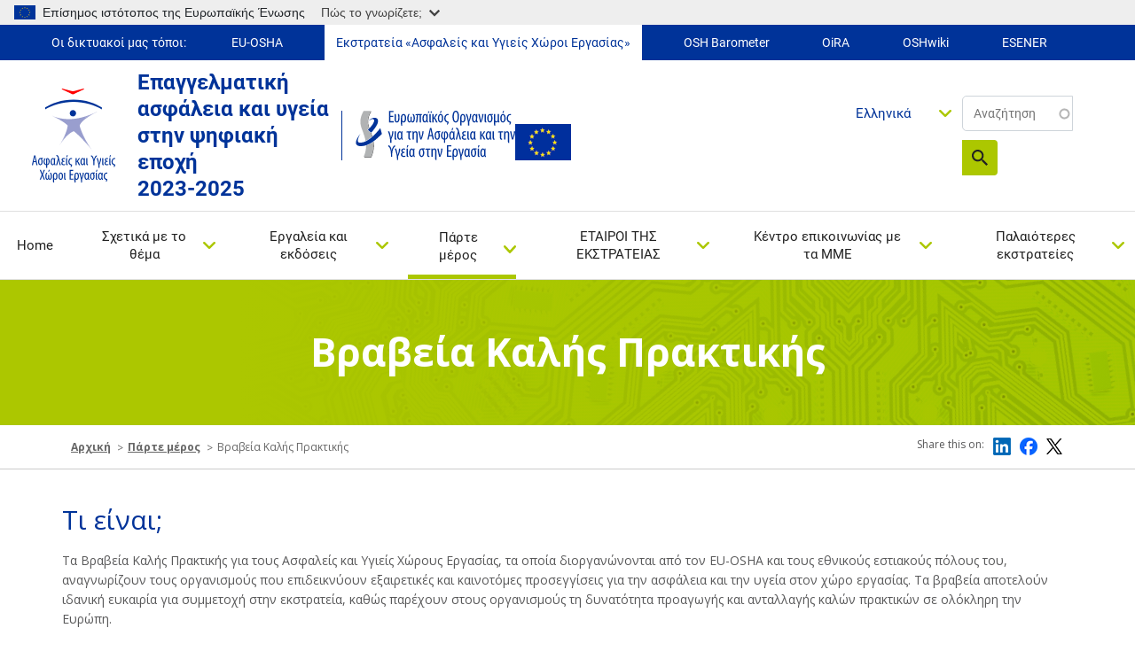

--- FILE ---
content_type: text/html; charset=UTF-8
request_url: https://healthy-workplaces.osha.europa.eu/el/get-involved/good-practice-awards
body_size: 19466
content:
<!DOCTYPE html>
<html lang="el" dir="ltr" prefix="content: http://purl.org/rss/1.0/modules/content/  dc: http://purl.org/dc/terms/  foaf: http://xmlns.com/foaf/0.1/  og: http://ogp.me/ns#  rdfs: http://www.w3.org/2000/01/rdf-schema#  schema: http://schema.org/  sioc: http://rdfs.org/sioc/ns#  sioct: http://rdfs.org/sioc/types#  skos: http://www.w3.org/2004/02/skos/core#  xsd: http://www.w3.org/2001/XMLSchema# ">
  <head>
    <meta name="viewport" content="initial-scale=1, width=device-width">
    <meta charset="utf-8" />
<link rel="canonical" href="https://healthy-workplaces.osha.europa.eu/el/get-involved/good-practice-awards" />
<meta name="MobileOptimized" content="width" />
<meta name="HandheldFriendly" content="true" />
<meta name="viewport" content="width=device-width, initial-scale=1, shrink-to-fit=no" />
<meta http-equiv="x-ua-compatible" content="ie=edge" />
<link rel="alternate" hreflang="en" href="https://healthy-workplaces.osha.europa.eu/en/get-involved/good-practice-awards" />
<link rel="alternate" hreflang="bg" href="https://healthy-workplaces.osha.europa.eu/bg/get-involved/good-practice-awards" />
<link rel="alternate" hreflang="cs" href="https://healthy-workplaces.osha.europa.eu/cs/get-involved/good-practice-awards" />
<link rel="alternate" hreflang="da" href="https://healthy-workplaces.osha.europa.eu/da/get-involved/good-practice-awards" />
<link rel="alternate" hreflang="de" href="https://healthy-workplaces.osha.europa.eu/de/get-involved/good-practice-awards" />
<link rel="alternate" hreflang="et" href="https://healthy-workplaces.osha.europa.eu/et/get-involved/good-practice-awards" />
<link rel="alternate" hreflang="el" href="https://healthy-workplaces.osha.europa.eu/el/get-involved/good-practice-awards" />
<link rel="alternate" hreflang="es" href="https://healthy-workplaces.osha.europa.eu/es/get-involved/good-practice-awards" />
<link rel="alternate" hreflang="fr" href="https://healthy-workplaces.osha.europa.eu/fr/get-involved/good-practice-awards" />
<link rel="alternate" hreflang="hr" href="https://healthy-workplaces.osha.europa.eu/hr/get-involved/good-practice-awards" />
<link rel="alternate" hreflang="is" href="https://healthy-workplaces.osha.europa.eu/is/get-involved/good-practice-awards" />
<link rel="alternate" hreflang="it" href="https://healthy-workplaces.osha.europa.eu/it/get-involved/good-practice-awards" />
<link rel="alternate" hreflang="lv" href="https://healthy-workplaces.osha.europa.eu/lv/get-involved/good-practice-awards" />
<link rel="alternate" hreflang="lt" href="https://healthy-workplaces.osha.europa.eu/lt/get-involved/good-practice-awards" />
<link rel="alternate" hreflang="hu" href="https://healthy-workplaces.osha.europa.eu/hu/get-involved/good-practice-awards" />
<link rel="alternate" hreflang="mt" href="https://healthy-workplaces.osha.europa.eu/mt/get-involved/good-practice-awards" />
<link rel="alternate" hreflang="nl" href="https://healthy-workplaces.osha.europa.eu/nl/get-involved/good-practice-awards" />
<link rel="alternate" hreflang="no" href="https://healthy-workplaces.osha.europa.eu/no/get-involved/good-practice-awards" />
<link rel="alternate" hreflang="pl" href="https://healthy-workplaces.osha.europa.eu/pl/get-involved/good-practice-awards" />
<link rel="alternate" hreflang="pt-pt" href="https://healthy-workplaces.osha.europa.eu/pt/get-involved/good-practice-awards" />
<link rel="alternate" hreflang="ro" href="https://healthy-workplaces.osha.europa.eu/ro/get-involved/good-practice-awards" />
<link rel="alternate" hreflang="sk" href="https://healthy-workplaces.osha.europa.eu/sk/get-involved/good-practice-awards" />
<link rel="alternate" hreflang="sl" href="https://healthy-workplaces.osha.europa.eu/sl/get-involved/good-practice-awards" />
<link rel="alternate" hreflang="fi" href="https://healthy-workplaces.osha.europa.eu/fi/get-involved/good-practice-awards" />
<link rel="alternate" hreflang="sv" href="https://healthy-workplaces.osha.europa.eu/sv/get-involved/good-practice-awards" />
<link rel="alternate" hreflang="tr" href="https://healthy-workplaces.osha.europa.eu/tr/get-involved/good-practice-awards" />
<link rel="alternate" hreflang="ga" href="https://healthy-workplaces.osha.europa.eu/ga/get-involved/good-practice-awards" />
<link rel="alternate" hreflang="sq" href="https://healthy-workplaces.osha.europa.eu/sq/get-involved/good-practice-awards" />
<link rel="alternate" hreflang="bs" href="https://healthy-workplaces.osha.europa.eu/bs/get-involved/good-practice-awards" />
<link rel="alternate" hreflang="mk" href="https://healthy-workplaces.osha.europa.eu/mk/get-involved/good-practice-awards" />
<link rel="alternate" hreflang="sr" href="https://healthy-workplaces.osha.europa.eu/sr/get-involved/good-practice-awards" />
<link rel="alternate" hreflang="cnr" href="https://healthy-workplaces.osha.europa.eu/cnr/get-involved/good-practice-awards" />
<link rel="alternate" hreflang="sq-XK" href="https://healthy-workplaces.osha.europa.eu/sq-XK/get-involved/good-practice-awards" />
<link rel="icon" href="/sites/hwc/themes/custom/hwc_theme/favicon.ico" type="image/vnd.microsoft.icon" />

    <title>Βραβεία Καλής Πρακτικής | Healthy Workplaces - Safe and healthy work in the digital age 2023-2025</title>
    <link rel="stylesheet" media="all" href="/sites/hwc/files/css/css_edIJv9Y_RLMiRdI3WRy-o0EPSWdAYksXP-jC-NjWaVQ.css?delta=0&amp;language=el&amp;theme=hwc_theme&amp;include=[base64]" />
<link rel="stylesheet" media="all" href="/sites/hwc/files/css/css_NgCECYIX8Acrwvcznt2NwMR3BoWRWsLoDJIRUWjI6tg.css?delta=1&amp;language=el&amp;theme=hwc_theme&amp;include=[base64]" />
<link rel="stylesheet" media="print" href="/sites/hwc/files/css/css_hBGhaqX-du3P09UhX8ynV_WZyd-5KfM-83FgzO4Logc.css?delta=2&amp;language=el&amp;theme=hwc_theme&amp;include=[base64]" />
<link rel="stylesheet" media="all" href="https://fonts.googleapis.com/css2?family=Open+Sans:ital,wght@0,300;0,400;0,500;0,600;0,700;0,800;1,300;1,400;1,500;1,600;1,700;1,800&amp;display=swap" />

    
  </head>
  <body class="layout-no-sidebars page-node-7356 path-node node--type-gpa">
    <a href="#main-content" accesskey="S" class="visually-hidden focusable skip-link">
      Skip to main content
    </a>
    <script type="application/json">{"utility":"globan","theme":"light","logo":true,"link":true,"mode":true}</script>

      <div class="dialog-off-canvas-main-canvas" data-off-canvas-main-canvas>
    <div id="page-wrapper">
  <div id="page">
    <header id="header" class="header" role="banner" aria-label="Site header">
          <div class="our-websites-menu">
        <div class="container">
                  <ul class="clearfix nav" data-component-id="bootstrap_barrio:menu">
                    <li class="nav-item">
                <span class="nav-link nav-link-">Οι δικτυακοί μας τόποι:</span>
              </li>
                <li class="nav-item">
                <a href="https://osha.europa.eu/el" class="our-websites nav-link nav-link-https--oshaeuropaeu" target="_blank">EU-OSHA</a>
              </li>
                <li class="nav-item">
                <a href="https://healthy-workplaces.osha.europa.eu/el" class="our-websites active-item nav-link nav-link-https--healthy-workplacesoshaeuropaeu" target="_self">Εκστρατεία «Ασφαλείς και Υγιείς Χώροι Εργασίας»</a>
              </li>
                <li class="nav-item">
                <a href="https://visualisation.osha.europa.eu/osh-barometer" class="our-websites nav-link nav-link-https--visualisationoshaeuropaeu-osh-barometer" target="_blank"> OSH Barometer</a>
              </li>
                <li class="nav-item">
                <a href="https://oira.osha.europa.eu/el" class="our-websites nav-link nav-link-https--oiraoshaeuropaeu" target="_blank">OiRA</a>
              </li>
                <li class="nav-item">
                <a href="https://oshwiki.osha.europa.eu/el" class="our-websites nav-link nav-link-https--oshwikioshaeuropaeu" target="_blank">OSHwiki</a>
              </li>
                <li class="nav-item">
                <a href="https://visualisation.osha.europa.eu/esener/el" class="our-websites nav-link nav-link-https--visualisationoshaeuropaeu-esener" target="_blank">ESENER</a>
              </li>
        </ul>
  


</div>
      </div>
      <section class=" campaigns-header">
        <div class="top-header-container">
          <div class="top-header-content row">
                        <div class="header-logo toolbar-yes ">
                <section class="row region region-top-header-logos">
    <div id="block-hwc-theme-healthyworkplacesimagesvg" class="block-content-block_svg_image block block-block-content block-block-content93771043-2a78-4361-8d6f-c25af8fdfcdd">
  
    
      <div class="content">
      
      <div class="field field--name-field-svg-image field--type-entity-reference field--label-hidden field__items">
              <div class="field__item"><div>
  
  
  <div class="field field--name-field-media-image-1 field--type-image field--label-visually_hidden">
    <div class="field__label visually-hidden">Image</div>
              <div class="field__item">  

  <img loading="lazy" width="64" height="64" src="/sites/hwc/files/2025-02/EL_OSHA_CoBrand_Logo_Healthy%20Workplaces_RGB.svg" alt="Healthy Workplaces logo" typeof="foaf:Image"/>

</div>
          </div>

</div>
</div>
          </div>
  
    </div>
  </div>
<div id="block-healthyworkplacesheadertext" class="block-content-basic block block-block-content block-block-contentd598a54f-9723-4038-8bea-4f7fe14fc0c3">
  
    
      <div class="content">
      
            <div class="clearfix text-formatted field field--name-body field--type-text-with-summary field--label-hidden field__item"><p>Επαγγελματική ασφάλεια και υγεία στην ψηφιακή εποχή&nbsp;<br>2023-2025</p>
</div>
      
    </div>
  </div>
<div id="block-hwc-theme-oshasvgandeuimage" class="block-content-block_svg_image block block-block-content block-block-content1727336d-b748-4d06-8a54-fcff490d1cbc">
  
    
      <div class="content">
      
      <div class="field field--name-field-svg-image field--type-entity-reference field--label-hidden field__items">
              <div class="field__item"><div>
  
  
  <div class="field field--name-field-media-image-1 field--type-image field--label-visually_hidden">
    <div class="field__label visually-hidden">Image</div>
              <div class="field__item">  

  <img loading="lazy" width="64" height="64" src="/sites/hwc/files/2025-02/EL_OSHA_Logo_Small%20Scale_RGB.svg" alt="OSHA logo" typeof="foaf:Image"/>

</div>
          </div>

</div>
</div>
              <div class="field__item"><div>
  
  
  <div class="field field--name-field-media-image field--type-image field--label-visually_hidden">
    <div class="field__label visually-hidden">Image</div>
              <div class="field__item">  

  <img loading="lazy" src="/sites/hwc/files/styles/large/public/uploads/europeLogo_0%20%281%29.png?itok=MKJh9YRK" width="63" height="41" alt="EU flag" typeof="foaf:Image" class="image-style-large"/>


</div>
          </div>

</div>
</div>
          </div>
  
    </div>
  </div>

  </section>

            </div>
            <div class="header-tools xs-menu">
              <div class="search-block">
                <div class="search-block-form contextual-region block block-search block-search-form-block"><form class="views-exposed-form form-inline" accept-charset="UTF-8" action="/el/search&quot;" data-drupal-form-fields="edit-search-api-fulltext,edit-sort-by,edit-sort-order" data-drupal-selector="views-exposed-form-search-api-search-api-block" id="views-exposed-form-search-api-search-api-block" method="get" novalidate="novalidate"><div><fieldset><p><label class="sr-only" for="edit-keys">Αναζήτηση</label> <input class="form-search" data-drupal-selector="edit-keys" data-msg-maxlength="Fulltext search field has a maximum length of 128." id="edit-search-api-fulltext" maxlength="128" name="search_api_fulltext" placeholder="Αναζήτηση" size="15" type="text" value=""></p><div data-drupal-selector="edit-actions" id="edit-actions--2"><button class="btn-primary" data-drupal-selector="edit-submit" id="edit-submit--2" type="submit" value="Search">Αναζήτηση</button></div></fieldset></div></form></div>

                
                                                              </div>
              <div class="header-language-search">
                
                <div id="block-languagedropdownswitchercontent" class="block block-lang-dropdown block-language-dropdown-blocklanguage-content">
  
    
      <div class="content">
      
<form class="lang-dropdown-form lang_dropdown_form clearfix language_content" id="lang_dropdown_form_lang-dropdown-form" data-drupal-selector="lang-dropdown-form-2" action="/el/get-involved/good-practice-awards" method="post" accept-charset="UTF-8">
  




        
  <div class="js-form-item js-form-type-select form-type-select js-form-item-lang-dropdown-select form-item-lang-dropdown-select form-no-label mb-3">
          <label for="edit-lang-dropdown-select" class="visually-hidden">Select your language</label>
                    
<select style="width:165px" class="lang-dropdown-select-element form-select" data-lang-dropdown-id="lang-dropdown-form" data-drupal-selector="edit-lang-dropdown-select" id="edit-lang-dropdown-select" name="lang_dropdown_select"><option value="en">English</option><option value="bg">Български</option><option value="cs">Čeština</option><option value="da">Dansk</option><option value="de">Deutsch</option><option value="et">Eesti</option><option value="el" selected="selected">Ελληνικά</option><option value="es">Español</option><option value="fr">Français</option><option value="hr">Hrvatski</option><option value="is">Íslenska</option><option value="it">Italiano</option><option value="lv">Latviešu</option><option value="lt">Lietuvių</option><option value="hu">Magyar</option><option value="mt">Malti</option><option value="nl">Nederlands</option><option value="no">Norsk</option><option value="pl">Polski</option><option value="pt-pt">Português</option><option value="ro">Română</option><option value="sk">Slovenčina</option><option value="sl">Slovenščina</option><option value="fi">Suomi</option><option value="sv">Svenska</option></select>
                      </div>
<input data-drupal-selector="edit-en" type="hidden" name="en" value="/en/get-involved/good-practice-awards" class="form-control" />
<input data-drupal-selector="edit-bg" type="hidden" name="bg" value="/bg/get-involved/good-practice-awards" class="form-control" />
<input data-drupal-selector="edit-cs" type="hidden" name="cs" value="/cs/get-involved/good-practice-awards" class="form-control" />
<input data-drupal-selector="edit-da" type="hidden" name="da" value="/da/get-involved/good-practice-awards" class="form-control" />
<input data-drupal-selector="edit-de" type="hidden" name="de" value="/de/get-involved/good-practice-awards" class="form-control" />
<input data-drupal-selector="edit-et" type="hidden" name="et" value="/et/get-involved/good-practice-awards" class="form-control" />
<input data-drupal-selector="edit-el" type="hidden" name="el" value="/el/get-involved/good-practice-awards" class="form-control" />
<input data-drupal-selector="edit-es" type="hidden" name="es" value="/es/get-involved/good-practice-awards" class="form-control" />
<input data-drupal-selector="edit-fr" type="hidden" name="fr" value="/fr/get-involved/good-practice-awards" class="form-control" />
<input data-drupal-selector="edit-hr" type="hidden" name="hr" value="/hr/get-involved/good-practice-awards" class="form-control" />
<input data-drupal-selector="edit-is" type="hidden" name="is" value="/is/get-involved/good-practice-awards" class="form-control" />
<input data-drupal-selector="edit-it" type="hidden" name="it" value="/it/get-involved/good-practice-awards" class="form-control" />
<input data-drupal-selector="edit-lv" type="hidden" name="lv" value="/lv/get-involved/good-practice-awards" class="form-control" />
<input data-drupal-selector="edit-lt" type="hidden" name="lt" value="/lt/get-involved/good-practice-awards" class="form-control" />
<input data-drupal-selector="edit-hu" type="hidden" name="hu" value="/hu/get-involved/good-practice-awards" class="form-control" />
<input data-drupal-selector="edit-mt" type="hidden" name="mt" value="/mt/get-involved/good-practice-awards" class="form-control" />
<input data-drupal-selector="edit-nl" type="hidden" name="nl" value="/nl/get-involved/good-practice-awards" class="form-control" />
<input data-drupal-selector="edit-no" type="hidden" name="no" value="/no/get-involved/good-practice-awards" class="form-control" />
<input data-drupal-selector="edit-pl" type="hidden" name="pl" value="/pl/get-involved/good-practice-awards" class="form-control" />
<input data-drupal-selector="edit-pt-pt" type="hidden" name="pt-pt" value="/pt/get-involved/good-practice-awards" class="form-control" />
<input data-drupal-selector="edit-ro" type="hidden" name="ro" value="/ro/get-involved/good-practice-awards" class="form-control" />
<input data-drupal-selector="edit-sk" type="hidden" name="sk" value="/sk/get-involved/good-practice-awards" class="form-control" />
<input data-drupal-selector="edit-sl" type="hidden" name="sl" value="/sl/get-involved/good-practice-awards" class="form-control" />
<input data-drupal-selector="edit-fi" type="hidden" name="fi" value="/fi/get-involved/good-practice-awards" class="form-control" />
<input data-drupal-selector="edit-sv" type="hidden" name="sv" value="/sv/get-involved/good-practice-awards" class="form-control" />
<noscript><div><button data-drupal-selector="edit-submit" type="submit" id="edit-submit" name="op" value="Go" class="button js-form-submit form-submit btn btn-primary">Go</button>
</div></noscript><input autocomplete="off" data-drupal-selector="form-cvb-hblsgfsn5oqou5yc4qmsah4y1bgdutj6txdaiwk" type="hidden" name="form_build_id" value="form-cvb_HBlSGFsn5OQOu5Yc4QmSAh4y1bGduTJ6TXDAiWk" class="form-control" />
<input data-drupal-selector="edit-lang-dropdown-form" type="hidden" name="form_id" value="lang_dropdown_form" class="form-control" />

</form>

    </div>
  </div>

              </div>
            </div>
          </div>
                      <nav class="navbar navbar-expand-lg" id="navbar-main">
                              <button class="navbar-toggler navbar-toggler-right" type="button" data-toggle="collapse" data-target="#CollapsingNavbar" aria-controls="CollapsingNavbar" aria-expanded="false" aria-label="Toggle navigation">
                  <span class="sr-only">Toggle navigation</span>
                  <span class="icon-bar"></span>
                  <span class="icon-bar"></span>
                  <span class="icon-bar"></span>
                </button>
                <div class="header-tools-mobile">
                  <div id="block-languagedropdownswitchercontent" class="block block-lang-dropdown block-language-dropdown-blocklanguage-content">
  
    
      <div class="content">
      
<form class="lang-dropdown-form lang_dropdown_form clearfix language_content" id="lang_dropdown_form_lang-dropdown-form" data-drupal-selector="lang-dropdown-form-2" action="/el/get-involved/good-practice-awards" method="post" accept-charset="UTF-8">
  




        
  <div class="js-form-item js-form-type-select form-type-select js-form-item-lang-dropdown-select form-item-lang-dropdown-select form-no-label mb-3">
          <label for="edit-lang-dropdown-select" class="visually-hidden">Select your language</label>
                    
<select style="width:165px" class="lang-dropdown-select-element form-select" data-lang-dropdown-id="lang-dropdown-form" data-drupal-selector="edit-lang-dropdown-select" id="edit-lang-dropdown-select" name="lang_dropdown_select"><option value="en">English</option><option value="bg">Български</option><option value="cs">Čeština</option><option value="da">Dansk</option><option value="de">Deutsch</option><option value="et">Eesti</option><option value="el" selected="selected">Ελληνικά</option><option value="es">Español</option><option value="fr">Français</option><option value="hr">Hrvatski</option><option value="is">Íslenska</option><option value="it">Italiano</option><option value="lv">Latviešu</option><option value="lt">Lietuvių</option><option value="hu">Magyar</option><option value="mt">Malti</option><option value="nl">Nederlands</option><option value="no">Norsk</option><option value="pl">Polski</option><option value="pt-pt">Português</option><option value="ro">Română</option><option value="sk">Slovenčina</option><option value="sl">Slovenščina</option><option value="fi">Suomi</option><option value="sv">Svenska</option></select>
                      </div>
<input data-drupal-selector="edit-en" type="hidden" name="en" value="/en/get-involved/good-practice-awards" class="form-control" />
<input data-drupal-selector="edit-bg" type="hidden" name="bg" value="/bg/get-involved/good-practice-awards" class="form-control" />
<input data-drupal-selector="edit-cs" type="hidden" name="cs" value="/cs/get-involved/good-practice-awards" class="form-control" />
<input data-drupal-selector="edit-da" type="hidden" name="da" value="/da/get-involved/good-practice-awards" class="form-control" />
<input data-drupal-selector="edit-de" type="hidden" name="de" value="/de/get-involved/good-practice-awards" class="form-control" />
<input data-drupal-selector="edit-et" type="hidden" name="et" value="/et/get-involved/good-practice-awards" class="form-control" />
<input data-drupal-selector="edit-el" type="hidden" name="el" value="/el/get-involved/good-practice-awards" class="form-control" />
<input data-drupal-selector="edit-es" type="hidden" name="es" value="/es/get-involved/good-practice-awards" class="form-control" />
<input data-drupal-selector="edit-fr" type="hidden" name="fr" value="/fr/get-involved/good-practice-awards" class="form-control" />
<input data-drupal-selector="edit-hr" type="hidden" name="hr" value="/hr/get-involved/good-practice-awards" class="form-control" />
<input data-drupal-selector="edit-is" type="hidden" name="is" value="/is/get-involved/good-practice-awards" class="form-control" />
<input data-drupal-selector="edit-it" type="hidden" name="it" value="/it/get-involved/good-practice-awards" class="form-control" />
<input data-drupal-selector="edit-lv" type="hidden" name="lv" value="/lv/get-involved/good-practice-awards" class="form-control" />
<input data-drupal-selector="edit-lt" type="hidden" name="lt" value="/lt/get-involved/good-practice-awards" class="form-control" />
<input data-drupal-selector="edit-hu" type="hidden" name="hu" value="/hu/get-involved/good-practice-awards" class="form-control" />
<input data-drupal-selector="edit-mt" type="hidden" name="mt" value="/mt/get-involved/good-practice-awards" class="form-control" />
<input data-drupal-selector="edit-nl" type="hidden" name="nl" value="/nl/get-involved/good-practice-awards" class="form-control" />
<input data-drupal-selector="edit-no" type="hidden" name="no" value="/no/get-involved/good-practice-awards" class="form-control" />
<input data-drupal-selector="edit-pl" type="hidden" name="pl" value="/pl/get-involved/good-practice-awards" class="form-control" />
<input data-drupal-selector="edit-pt-pt" type="hidden" name="pt-pt" value="/pt/get-involved/good-practice-awards" class="form-control" />
<input data-drupal-selector="edit-ro" type="hidden" name="ro" value="/ro/get-involved/good-practice-awards" class="form-control" />
<input data-drupal-selector="edit-sk" type="hidden" name="sk" value="/sk/get-involved/good-practice-awards" class="form-control" />
<input data-drupal-selector="edit-sl" type="hidden" name="sl" value="/sl/get-involved/good-practice-awards" class="form-control" />
<input data-drupal-selector="edit-fi" type="hidden" name="fi" value="/fi/get-involved/good-practice-awards" class="form-control" />
<input data-drupal-selector="edit-sv" type="hidden" name="sv" value="/sv/get-involved/good-practice-awards" class="form-control" />
<noscript><div><button data-drupal-selector="edit-submit" type="submit" id="edit-submit" name="op" value="Go" class="button js-form-submit form-submit btn btn-primary">Go</button>
</div></noscript><input autocomplete="off" data-drupal-selector="form-cvb-hblsgfsn5oqou5yc4qmsah4y1bgdutj6txdaiwk" type="hidden" name="form_build_id" value="form-cvb_HBlSGFsn5OQOu5Yc4QmSAh4y1bGduTJ6TXDAiWk" class="form-control" />
<input data-drupal-selector="edit-lang-dropdown-form" type="hidden" name="form_id" value="lang_dropdown_form" class="form-control" />

</form>

    </div>
  </div>

                  <div class="search-block-form contextual-region block block-search block-search-form-block"><form class="views-exposed-form form-inline" accept-charset="UTF-8" action="/el/search&quot;" data-drupal-form-fields="edit-search-api-fulltext,edit-sort-by,edit-sort-order" data-drupal-selector="views-exposed-form-search-api-search-api-block" id="views-exposed-form-search-api-search-api-block" method="get" novalidate="novalidate"><div><fieldset><p><label class="sr-only" for="edit-keys">Αναζήτηση</label> <input class="form-search" data-drupal-selector="edit-keys" data-msg-maxlength="Fulltext search field has a maximum length of 128." id="edit-search-api-fulltext" maxlength="128" name="search_api_fulltext" placeholder="Αναζήτηση" size="15" type="text" value=""></p><div data-drupal-selector="edit-actions" id="edit-actions--2"><button class="btn-primary" data-drupal-selector="edit-submit" id="edit-submit--2" type="submit" value="Search">Αναζήτηση</button></div></fieldset></div></form></div>

                </div>
                <div class="collapse navbar-collapse" id="CollapsingNavbar">
                  
                  <nav role="navigation" aria-labelledby="block-hwc-theme-main-menu-menu" id="block-hwc-theme-main-menu" class="block block-menu navigation menu--main">
            
  <label class="visually-hidden" id="block-hwc-theme-main-menu-menu">Main navigation</label>
  

        

  <ul data-region="primary_menu" id="block-hwc-theme-main-menu" class="clearfix menu menu-level-0">
                  
        <li class="menu-item">
          <a href="/el" accesskey="0" data-drupal-link-system-path="&lt;front&gt;">Home</a>
                                
  
  <div class="menu_link_content menu-link-contentmain view-mode-default menu-dropdown menu-dropdown-0 menu-type-default">
              
      </div>



                  </li>
                      
        <li class="menu-item menu-item--expanded">
          <a href="/el/about-topic" accesskey="1" data-drupal-link-system-path="node/45">Σχετικά με το θέμα</a>
                                
  
  <div class="menu_link_content menu-link-contentmain view-mode-default menu-dropdown menu-dropdown-0 menu-type-default">
              
  <ul class="menu menu-level-1">
                  
        <li class="menu-item">
          <a href="/el/about-topic/what-about" data-drupal-link-system-path="node/34862">Περί τίνος πρόκειται;</a>
                                
  
  <div class="menu_link_content menu-link-contentmain view-mode-default menu-dropdown menu-dropdown-1 menu-type-default">
              
      </div>



                  </li>
                      
        <li class="menu-item">
          <a href="/el/about-topic/opportunities-risks" data-drupal-link-system-path="node/34856">Ευκαιρίες και κίνδυνοι</a>
                                
  
  <div class="menu_link_content menu-link-contentmain view-mode-default menu-dropdown menu-dropdown-1 menu-type-default">
              
      </div>



                  </li>
                      
        <li class="menu-item">
          <a href="/el/about-topic/who-should-be-involved" data-drupal-link-system-path="node/34857">Ποιους πρέπει να αφορά;</a>
                                
  
  <div class="menu_link_content menu-link-contentmain view-mode-default menu-dropdown menu-dropdown-1 menu-type-default">
              
      </div>



                  </li>
                      
        <li class="menu-item">
          <a href="/el/about-topic/how-can-risks-be-managed" data-drupal-link-system-path="node/34858">Πώς μπορούμε να διαχειριστούμε τους κινδύνους;</a>
                                
  
  <div class="menu_link_content menu-link-contentmain view-mode-default menu-dropdown menu-dropdown-1 menu-type-default">
              
      </div>



                  </li>
                      
        <li class="menu-item menu-item--collapsed">
          <a href="/el/about-topic/priority-areas" data-drupal-link-system-path="node/8">Τομείς προτεραιότητας</a>
                                
  
  <div class="menu_link_content menu-link-contentmain view-mode-default menu-dropdown menu-dropdown-1 menu-type-default">
              
      </div>



                  </li>
                      
        <li class="menu-item">
          <a href="/el/about-topic/glossary-list" data-drupal-link-system-path="about-topic/glossary-list">Γλωσσάριο</a>
                                
  
  <div class="menu_link_content menu-link-contentmain view-mode-default menu-dropdown menu-dropdown-1 menu-type-default">
              
      </div>



                  </li>
          </ul>



      </div>



                  </li>
                      
        <li class="menu-item menu-item--expanded">
          <a href="/el/tools-and-publications" accesskey="2" data-drupal-link-system-path="node/44">Εργαλεία και εκδόσεις</a>
                                
  
  <div class="menu_link_content menu-link-contentmain view-mode-default menu-dropdown menu-dropdown-0 menu-type-default">
              
  <ul class="menu menu-level-1">
                  
        <li class="menu-item">
          <a href="/el/tools-and-publications/publications" data-drupal-link-system-path="node/38">Εκδόσεις</a>
                                
  
  <div class="menu_link_content menu-link-contentmain view-mode-default menu-dropdown menu-dropdown-1 menu-type-default">
              
      </div>



                  </li>
                      
        <li class="menu-item">
          <a href="/el/tools-and-publications/campaign-materials" data-drupal-link-system-path="node/27">Υλικό της εκστρατείας</a>
                                
  
  <div class="menu_link_content menu-link-contentmain view-mode-default menu-dropdown menu-dropdown-1 menu-type-default">
              
      </div>



                  </li>
                      
        <li class="menu-item">
          <a href="/el/tools-and-publications/campaign-toolkit" data-drupal-link-system-path="node/6321">Εργαλειοθήκη της εκστρατείας</a>
                                
  
  <div class="menu_link_content menu-link-contentmain view-mode-default menu-dropdown menu-dropdown-1 menu-type-default">
              
      </div>



                  </li>
                      
        <li class="menu-item">
          <a href="/el/tools-and-publications/social-media-kit" data-drupal-link-system-path="node/23814">Υλικό για τα μέσα κοινωνικής δικτύωσης</a>
                                
  
  <div class="menu_link_content menu-link-contentmain view-mode-default menu-dropdown menu-dropdown-1 menu-type-default">
              
      </div>



                  </li>
                      
        <li class="menu-item">
          <a href="/el/tools-and-publications/napo-films" data-drupal-link-system-path="node/33">Η ταινία του Napo</a>
                                
  
  <div class="menu_link_content menu-link-contentmain view-mode-default menu-dropdown menu-dropdown-1 menu-type-default">
              
      </div>



                  </li>
                      
        <li class="menu-item">
          <a href="/el/tools-and-publications/oshwiki" target="_self" data-drupal-link-system-path="node/11">OSHwiki</a>
                                
  
  <div class="menu_link_content menu-link-contentmain view-mode-default menu-dropdown menu-dropdown-1 menu-type-default">
              
      </div>



                  </li>
                      
        <li class="menu-item">
          <a href="/el/tools-and-publications/case-studies" data-drupal-link-system-path="node/24">Περιπτωσιολογικές μελέτες</a>
                                
  
  <div class="menu_link_content menu-link-contentmain view-mode-default menu-dropdown menu-dropdown-1 menu-type-default">
              
      </div>



                  </li>
                      
        <li class="menu-item">
          <a href="/el/tools-and-publications/legislation-and-regulations" data-drupal-link-system-path="node/26">Νομοθεσία και κανονισμοί</a>
                                
  
  <div class="menu_link_content menu-link-contentmain view-mode-default menu-dropdown menu-dropdown-1 menu-type-default">
              
      </div>



                  </li>
                      
        <li class="menu-item">
          <a href="/el/tools-and-publications/infographics" data-drupal-link-system-path="node/7">Πληροφοριακά γραφήματα</a>
                                
  
  <div class="menu_link_content menu-link-contentmain view-mode-default menu-dropdown menu-dropdown-1 menu-type-default">
              
      </div>



                  </li>
          </ul>



      </div>



                  </li>
                      
        <li class="menu-item menu-item--expanded menu-item--active-trail">
          <a href="/el/get-involved" accesskey="3" data-drupal-link-system-path="node/29">Πάρτε μέρος</a>
                                
  
  <div class="menu_link_content menu-link-contentmain view-mode-default menu-dropdown menu-dropdown-0 menu-type-default">
              
  <ul class="menu menu-level-1">
                  
        <li class="menu-item">
          <a href="/el/get-involved/about-campaign" data-drupal-link-system-path="node/28">Σχετικά με την εκστρατεία</a>
                                
  
  <div class="menu_link_content menu-link-contentmain view-mode-default menu-dropdown menu-dropdown-1 menu-type-default">
              
      </div>



                  </li>
                      
        <li class="menu-item">
          <a href="/el/get-involved/get-your-certificate" data-drupal-link-system-path="node/49">Το πιστοποιητικό σας</a>
                                
  
  <div class="menu_link_content menu-link-contentmain view-mode-default menu-dropdown menu-dropdown-1 menu-type-default">
              
      </div>



                  </li>
                      
        <li class="menu-item">
          <a href="/el/get-involved/european-week" data-drupal-link-system-path="node/12">Ευρωπαϊκή Εβδομάδα</a>
                                
  
  <div class="menu_link_content menu-link-contentmain view-mode-default menu-dropdown menu-dropdown-1 menu-type-default">
              
      </div>



                  </li>
                      
        <li class="menu-item">
          <a href="/el/get-involved/become-campaign-partner" data-drupal-link-system-path="node/15">Γίνετε εταίροι της εκστρατείας</a>
                                
  
  <div class="menu_link_content menu-link-contentmain view-mode-default menu-dropdown menu-dropdown-1 menu-type-default">
              
      </div>



                  </li>
                      
        <li class="menu-item">
          <a href="/el/get-involved/start-your-campaign" data-drupal-link-system-path="node/39">Ξεκινήστε την εκστρατεία σας</a>
                                
  
  <div class="menu_link_content menu-link-contentmain view-mode-default menu-dropdown menu-dropdown-1 menu-type-default">
              
      </div>



                  </li>
                      
        <li class="menu-item">
          <a href="/el/tools-and-publications/campaign-materials" data-drupal-link-system-path="node/27">Υλικό της εκστρατείας</a>
                                
  
  <div class="menu_link_content menu-link-contentmain view-mode-default menu-dropdown menu-dropdown-1 menu-type-default">
              
      </div>



                  </li>
                      
        <li class="menu-item">
          <a href="/el/media-centre/events" data-drupal-link-system-path="media-centre/events">Εκδηλώσεις</a>
                                
  
  <div class="menu_link_content menu-link-contentmain view-mode-default menu-dropdown menu-dropdown-1 menu-type-default">
              
      </div>



                  </li>
                      
        <li class="menu-item menu-item--active-trail">
          <a href="/el/get-involved/good-practice-awards" data-drupal-link-system-path="node/7356" class="is-active" aria-current="page">Βραβεία Καλής Πρακτικής</a>
                                
  
  <div class="menu_link_content menu-link-contentmain view-mode-default menu-dropdown menu-dropdown-1 menu-type-default">
              
      </div>



                  </li>
          </ul>



      </div>



                  </li>
                      
        <li class="menu-item menu-item--expanded">
          <a href="/el/campaign-partners" accesskey="4" data-drupal-link-system-path="node/54">ΕΤΑΙΡΟΙ ΤΗΣ ΕΚΣΤΡΑΤΕΙΑΣ</a>
                                
  
  <div class="menu_link_content menu-link-contentmain view-mode-default menu-dropdown menu-dropdown-0 menu-type-default">
              
  <ul class="menu menu-level-1">
                  
        <li class="menu-item">
          <a href="/el/get-involved/become-campaign-partner" data-drupal-link-system-path="node/15">Γίνετε εταίροι της εκστρατείας</a>
                                
  
  <div class="menu_link_content menu-link-contentmain view-mode-default menu-dropdown menu-dropdown-1 menu-type-default">
              
      </div>



                  </li>
                      
        <li class="menu-item">
          <a href="/el/campaign-partners/national-focal-points" data-drupal-link-system-path="node/7357">Εθνικοί εστιακοί πόλοι</a>
                                
  
  <div class="menu_link_content menu-link-contentmain view-mode-default menu-dropdown menu-dropdown-1 menu-type-default">
              
      </div>



                  </li>
                      
        <li class="menu-item">
          <a href="/el/campaign-partners/official-campaign-partners" data-drupal-link-system-path="node/32">Επίσημοι εταίροι εκστρατείας</a>
                                
  
  <div class="menu_link_content menu-link-contentmain view-mode-default menu-dropdown menu-dropdown-1 menu-type-default">
              
      </div>



                  </li>
                      
        <li class="menu-item">
          <a href="/el/campaign-partners/good-practice-exchange" data-drupal-link-system-path="node/4">Ανταλλαγή καλών πρακτικών</a>
                                
  
  <div class="menu_link_content menu-link-contentmain view-mode-default menu-dropdown menu-dropdown-1 menu-type-default">
              
      </div>



                  </li>
                      
        <li class="menu-item">
          <a href="/el/campaign-partners/campaign-media-partners" data-drupal-link-system-path="node/31">Εταίροι μέσων μαζικής ενημέρωσης</a>
                                
  
  <div class="menu_link_content menu-link-contentmain view-mode-default menu-dropdown menu-dropdown-1 menu-type-default">
              
      </div>



                  </li>
                      
        <li class="menu-item">
          <a href="/el/campaign-partners/enterprise-europe-network" data-drupal-link-system-path="node/36">Δίκτυο Enterprise Europe Network</a>
                                
  
  <div class="menu_link_content menu-link-contentmain view-mode-default menu-dropdown menu-dropdown-1 menu-type-default">
              
      </div>



                  </li>
          </ul>



      </div>



                  </li>
                      
        <li class="menu-item menu-item--expanded">
          <a href="/el/media-centre" accesskey="5" data-drupal-link-system-path="node/75">Κέντρο επικοινωνίας με τα ΜΜΕ</a>
                                
  
  <div class="menu_link_content menu-link-contentmain view-mode-default menu-dropdown menu-dropdown-0 menu-type-default">
              
  <ul class="menu menu-level-1">
                  
        <li class="menu-item">
          <a href="/el/media-centre/press-room" data-drupal-link-system-path="node/13">Αίθουσα Τύπου</a>
                                
  
  <div class="menu_link_content menu-link-contentmain view-mode-default menu-dropdown menu-dropdown-1 menu-type-default">
              
      </div>



                  </li>
                      
        <li class="menu-item">
          <a href="/el/media-centre/news" data-drupal-link-system-path="media-centre/news">Νέα</a>
                                
  
  <div class="menu_link_content menu-link-contentmain view-mode-default menu-dropdown menu-dropdown-1 menu-type-default">
              
      </div>



                  </li>
                      
        <li class="menu-item">
          <a href="/el/media-centre/events" data-drupal-link-system-path="media-centre/events">Εκδηλώσεις</a>
                                
  
  <div class="menu_link_content menu-link-contentmain view-mode-default menu-dropdown menu-dropdown-1 menu-type-default">
              
      </div>



                  </li>
                      
        <li class="menu-item">
          <a href="/el/media-centre/become-media-partner" data-drupal-link-system-path="node/23">Γίνετε εταίρος μέσων μαζικής ενημέρωσης</a>
                                
  
  <div class="menu_link_content menu-link-contentmain view-mode-default menu-dropdown menu-dropdown-1 menu-type-default">
              
      </div>



                  </li>
                      
        <li class="menu-item">
          <a href="/el/media-centre/newsletter" data-drupal-link-system-path="media-centre/newsletter">Ενημερωτικό δελτίο</a>
                                
  
  <div class="menu_link_content menu-link-contentmain view-mode-default menu-dropdown menu-dropdown-1 menu-type-default">
              
      </div>



                  </li>
                      
        <li class="menu-item">
          <a href="/el/media-centre/photo-gallery" data-drupal-link-system-path="node/62955">Φωτογραφίες</a>
                                
  
  <div class="menu_link_content menu-link-contentmain view-mode-default menu-dropdown menu-dropdown-1 menu-type-default">
              
      </div>



                  </li>
                      
        <li class="menu-item">
          <a href="/el/media-centre/videos" data-drupal-link-system-path="node/7358">Βίντεο</a>
                                
  
  <div class="menu_link_content menu-link-contentmain view-mode-default menu-dropdown menu-dropdown-1 menu-type-default">
              
      </div>



                  </li>
                      
        <li class="menu-item">
          <a href="/el/media-centre/social-media-centre" data-drupal-link-system-path="node/14">Μέσα κοινωνικής δικτύωσης</a>
                                
  
  <div class="menu_link_content menu-link-contentmain view-mode-default menu-dropdown menu-dropdown-1 menu-type-default">
              
      </div>



                  </li>
          </ul>



      </div>



                  </li>
                      
        <li class="menu-item menu-item--expanded">
          <a href="/el/previous-campaigns" accesskey="6" data-drupal-link-system-path="node/35">Παλαιότερες εκστρατείες</a>
                                
  
  <div class="menu_link_content menu-link-contentmain view-mode-default menu-dropdown menu-dropdown-0 menu-type-default">
              
  <ul class="menu menu-level-1">
                  
        <li class="menu-item menu-item--collapsed">
          <a href="/el/previous-campaigns/musculoskeletal-disorders-2020-22/campaign-summary" data-drupal-link-system-path="node/35403">2020-2022: Ασφαλείς και Υγιείς Χώροι Εργασίας — Μειώστε την καταπόνηση</a>
                                
  
  <div class="menu_link_content menu-link-contentmain view-mode-default menu-dropdown menu-dropdown-1 menu-type-default">
              
      </div>



                  </li>
                      
        <li class="menu-item menu-item--collapsed">
          <a href="/el/previous-campaigns/dangerous-substances-2018-19/campaign-summary" data-drupal-link-system-path="node/7430">2018-19: Ασφαλείς και Υγιείς Χώροι Εργασίας - Διαχείριση Επικίνδυνων Ουσιών</a>
                                
  
  <div class="menu_link_content menu-link-contentmain view-mode-default menu-dropdown menu-dropdown-1 menu-type-default">
              
      </div>



                  </li>
                      
        <li class="menu-item menu-item--collapsed">
          <a href="/el/previous-campaigns/all-ages-2016-17/campaign-summary" data-drupal-link-system-path="node/7337">2016-17: Ασφαλείς και Υγιείς Χώροι Εργασίας για όλες τις ηλικίες</a>
                                
  
  <div class="menu_link_content menu-link-contentmain view-mode-default menu-dropdown menu-dropdown-1 menu-type-default">
              
      </div>



                  </li>
          </ul>



      </div>



                  </li>
          </ul>


  </nav>

                </div>
                                        </nav>
                  </div>
      </section>
        </header>

                            <section class="section-title">
                                                

                                                                        
                                                                    <h1 class="container-lg page-header">

  <span class="field field--name-title field--type-string field--label-hidden">Βραβεία Καλής Πρακτικής</span>






</h1>
                                                
            
          </section>
                  
        <section id="main-wrapper" class="layout-main-wrapper clearfix ">
      <div id="main-content" class="main-container">


                                    <div class="container-lg bread-share">
                <div id="block-hwc-theme-breadcrumbs" class="block block-system block-system-breadcrumb-block">
  
    
      <div class="content">
      
  <nav role="navigation" aria-label="breadcrumb" style="">
  <ol class="breadcrumb">
            <li class="breadcrumb-item">
        <a href="/el">Αρχική</a>
      </li>
                <li class="breadcrumb-item">
        <a href="/el/get-involved">Πάρτε μέρος</a>
      </li>
                <li class="breadcrumb-item active">
        Βραβεία Καλής Πρακτικής
      </li>
        </ol>
</nav>


    </div>
  </div>

                <div id="block-socialshare" class="block block-oe-webtools-social-share block-social-share">
  
    
      <div class="content">
      <div id="custom-ncw-social-media-share" class="ecl-social-media-share">
  <span class="text-share">Share this on:</span>
  <script type="application/json">{"service":"share","version":"2.0","networks":["twitter","facebook","linkedin","email","more"],"display":"button","stats":true,"selection":true}</script>
</div>

    </div>
  </div>

              </div>
                <hr>
                      


                  <div data-drupal-messages-fallback class="hidden"></div>

        
                          
        
        
  <section class="node-content gpa-page">
    <div class="container-full">
            <div id="block-hwc-theme-content" class="block block-system block-system-main-block">
  
    
      <div class="content">
      





<section data-history-node-id="7356" about="/el/get-involved/good-practice-awards" class="node node--type-gpa node--promoted node--view-mode-full clearfix">

  <div class="container-lg" >
    <div class="row intro">
            <h2>Τι είναι;</h2>
                  <div>
        <p id="tmgmt-1">Τα Βραβεία Καλής Πρακτικής για τους Ασφαλείς και Υγιείς Χώρους Εργασίας, τα οποία διοργανώνονται από τον EU-OSHA και τους εθνικούς εστιακούς πόλους του, αναγνωρίζουν τους οργανισμούς που επιδεικνύουν εξαιρετικές και καινοτόμες προσεγγίσεις για την ασφάλεια και την υγεία στον χώρο εργασίας. Τα βραβεία αποτελούν ιδανική ευκαιρία για συμμετοχή στην εκστρατεία, καθώς παρέχουν στους οργανισμούς τη δυνατότητα προαγωγής και ανταλλαγής καλών πρακτικών σε ολόκληρη την Ευρώπη.</p>
<p id="tmgmt-2">Ο διαγωνισμός διεξάγεται σε δύο στάδια. Οι υποψηφιότητες αξιολογούνται αρχικά σε εθνικό επίπεδο και στη συνέχεια μια τριμερής πανευρωπαϊκή κριτική επιτροπή συνεδριάζει για να επιλέξει τους τελικούς νικητές.</p>
<p id="tmgmt-3">Τα επιτεύγματα των επικρατέστερων παραδειγμάτων καλής πρακτικής στα οποία απονέμονται βραβεία και τιμητικές διακρίσεις προβάλλονται ευρέως από τον EU-OSHA και τους εταίρους του δικτύου του.</p>

      </div>
      
    </div>
  </div>

  <div id="how-participate-section" class="how-participate-section">
    

    
          <div class="container-lg" >
        <h2>Παραδείγματα που βραβεύτηκαν και έλαβαν τιμητικές διακρίσεις</h2>
        <div class="row ">
          <div class="gpa-left col-sm-12 col-md-12 col-lg-7">
                        <p id="tmgmt-1">Η τριμερής πανευρωπαϊκή κριτική επιτροπή μας αποφάσισε τους τελικούς νικητές και τους υποψηφίους που έλαβαν τιμητικές διακρίσεις. Τα παραδείγματα καταδεικνύουν τα πολλαπλά οφέλη ενός ασφαλέστερου και πιο υγειούς χώρου εργασίας, όταν όλοι συμμετέχουν σε αυτή την προσπάθεια.&nbsp;</p>
<p id="tmgmt-2">Η κριτική επιτροπή αναγνώρισε παραδείγματα τα οποία έδειξαν πραγματικές και αποδεδειγμένες βελτιώσεις στον τομέα της επαγγελματικής ασφάλειας και υγείας (ΕΑΥ) και επέδειξαν μια ολιστική προσέγγιση στη διαχείριση της ΕΑΥ. Αντίστοιχα, οι επιλεγείσες παρεμβάσεις έπρεπε να είναι βιώσιμες μακροπρόθεσμα και να μπορούν να μεταβιβαστούν και σε άλλους χώρους εργασίας και σε διάφορους τομείς σε ολόκληρη την Ευρώπη. Έπρεπε επίσης να πληρούν ή να υπερβαίνουν τις νομοθετικές απαιτήσεις του κράτους μέλους της ΕΕ στο οποίο εφαρμόστηκαν.&nbsp;</p>

          </div>
          <div class="gpa-right col-sm-12 col-md-12 col-lg-4">
            
            <div class="clearfix text-formatted field field--name-field-phase-3-right-block field--type-text-long field--label-hidden field__item"><p id="tmgmt-1">Δείτε ποιοι <a href="https://healthy-workplaces.osha.europa.eu/sites/hwc/files/uploads/hwc_2023-25_gpa_list_winners_commended.pdf" target="_blank"><strong>βραβεύτηκαν και έλαβαν τιμητικές διακρίσεις για την ισχυρή δέσμευσή τους στην προώθηση της ΕΑΥ.</strong></a></p>
<p id="tmgmt-2">Για περισσότερες πληροφορίες σχετικά με τους νικητές σε εθνικό επίπεδο, μπορείτε να επικοινωνήσετε με τον<strong> </strong><a href="https://healthy-workplaces.eu/en/campaign-partners/national-focal-points"><strong>εστιακό πόλο στη χώρα σας</strong></a><strong>.</strong></p>
</div>
      
          </div>
        </div>
      </div>
    
  </div>

  <div class="slider-gpa">
    <div class="container-lg" >
      <h2>Παραδείγματα καλής πρακτικής </h2>
      <div class="views-element-container block block-views block-views-blockgood-practice-examples-block" id="block-views-block-good-practice-examples-block">
  
    
      <div class="content">
      <div><div class="view--blazy view view-good-practice-examples view-id-good_practice_examples view-display-id-block js-view-dom-id-26a9e9e30faf901452432eeacebc48a3951228c3836d51742fbb7b84f01ec1f4">
  
    
      
      <div class="view-content row">
      <div class="slick blazy slick--view slick--view--good-practice-examples slick--view--good-practice-examples--block slick--view--good-practice-examples-block-block slick--skin--classic slick--optionset--slick-gpa slick--multiple-view" data-blazy=""><div id="slick-2ccff2bb5fb" data-slick="{&quot;count&quot;:18,&quot;total&quot;:18,&quot;dots&quot;:true,&quot;infinite&quot;:false,&quot;lazyLoad&quot;:&quot;blazy&quot;,&quot;slidesToShow&quot;:4,&quot;slidesToScroll&quot;:4,&quot;responsive&quot;:[{&quot;breakpoint&quot;:700,&quot;settings&quot;:{&quot;adaptiveHeight&quot;:true,&quot;dots&quot;:true,&quot;draggable&quot;:false,&quot;infinite&quot;:false,&quot;touchThreshold&quot;:1}},{&quot;breakpoint&quot;:990,&quot;settings&quot;:{&quot;adaptiveHeight&quot;:true,&quot;dots&quot;:true,&quot;draggable&quot;:false,&quot;infinite&quot;:false,&quot;slidesToShow&quot;:2,&quot;slidesToScroll&quot;:2}},{&quot;breakpoint&quot;:1200,&quot;settings&quot;:{&quot;adaptiveHeight&quot;:true,&quot;dots&quot;:true,&quot;draggable&quot;:false,&quot;infinite&quot;:false,&quot;slidesPerRow&quot;:3,&quot;slidesToShow&quot;:3,&quot;touchMove&quot;:false,&quot;waitForAnimate&quot;:false}}]}" class="slick__slider">  <div class="slick__slide slide slide--0"><a href="/el/publications/healthy-workplaces-good-practice-awards-2023-25" hreflang="el">Βραβεία Καλής Πρακτικής για τους Ασφαλείς και Υγιείς Χώρους Εργασίας 2023-25</a></div>
  <div class="slick__slide slide slide--1"><a href="/el/publications/ireland-robotic-barrel-unloading-system-reduce-risk-musculoskeletal-injuries" hreflang="el">Ιρλανδία: Ρομποτικό σύστημα εκφόρτωσης βαρελιών για τη μείωση του κινδύνου μυοσκελετικών τραυματισμών </a></div>
  <div class="slick__slide slide slide--2"><a href="/el/publications/italy-digital-solutions-safety-and-health-precision-farming-vineyard-work" hreflang="el">Ιταλία: Ψηφιακές λύσεις για την ασφάλεια και την υγεία στη γεωργία ακριβείας στο πλαίσιο της εργασίας σε αμπελώνες</a></div>
  <div class="slick__slide slide slide--3"><a href="/el/publications/portugal-digital-systems-occupational-safety-and-health-monitoring-prevention-and-alerting-waste-management" hreflang="el">Πορτογαλία: Ψηφιακά συστήματα παρακολούθησης, πρόληψης και προειδοποίησης στον τομέα της επαγγελματικής ασφάλειας και υγείας στο πλαίσιο της διαχείρισης αποβλήτων</a></div>
  <div class="slick__slide slide slide--4"><a href="/el/publications/spain-digital-tools-preventing-risk-heatstroke-construction-industry" hreflang="el">Ισπανία: Ψηφιακά εργαλεία για την πρόληψη του κινδύνου θερμοπληξίας στον κατασκευαστικό κλάδο</a></div>
  <div class="slick__slide slide slide--5"><a href="/el/publications/greece-new-technologies-and-digital-tools-improve-safety-health-and-wellbeing-telecommunications" hreflang="el">Ελλάδα: Νέες τεχνολογίες και ψηφιακά εργαλεία για τη βελτίωση της ασφάλειας, της υγείας και της ευεξίας στον κλάδο των τηλεπικοινωνιών</a></div>
  <div class="slick__slide slide slide--6"><a href="/el/publications/cyprus-mobile-and-web-application-compliance-verification-safety-and-health-requirements-oil-and-gas-industry" hreflang="el">Κύπρος: Εφαρμογή για κινητές συσκευές και το Διαδίκτυο για την επαλήθευση της συμμόρφωσης με τις απαιτήσεις ασφάλειας και υγείας στη βιομηχανία πετρελαίου και φυσικού αερίου </a></div>
  <div class="slick__slide slide slide--7"><a href="/el/publications/spain-digitalisation-occupational-safety-and-health-management-automotive-manufacturing" hreflang="el">Ισπανία: Ψηφιοποίηση της διαχείρισης της επαγγελματικής ασφάλειας και υγείας στον τομέα της αυτοκινητοβιομηχανίας</a></div>
  <div class="slick__slide slide slide--8"><a href="/el/publications/czechia-comprehensive-programme-support-health-employees-working-digital-environments" hreflang="el">Τσεχία: Ολοκληρωμένο πρόγραμμα για τη στήριξη της υγείας των εργαζομένων σε ψηφιακά περιβάλλοντα</a></div>
  <div class="slick__slide slide slide--9"><a href="/el/publications/netherlands-digitalised-preventive-medical-records-workers-construction-and-infrastructure-industry" hreflang="el">Κάτω Χώρες: Ψηφιοποιημένα ιατρικά αρχεία για σκοπούς πρόληψης για τους εργαζομένους στον κλάδο των κατασκευών και των υποδομών</a></div>
  <div class="slick__slide slide slide--10"><a href="/el/publications/italy-collaborative-robots-and-automation-improve-ergonomics-electronics-solutions" hreflang="el">Ιταλία: Συνεργατικά ρομπότ και αυτοματοποίηση για τη βελτίωση της εργονομίας στις ηλεκτρονικές λύσεις</a></div>
  <div class="slick__slide slide slide--11"><a href="/el/publications/latvia-digitalisation-health-and-safety-supervision-involvement-and-communication-construction-sites" hreflang="el">Λετονία: Ψηφιοποίηση της εποπτείας, της συμμετοχής και της επικοινωνίας στον τομέα της υγείας και της ασφάλειας στα εργοτάξια</a></div>
  <div class="slick__slide slide slide--12"><a href="/el/publications/ireland-digital-app-workers-safety-and-reporting-incidents-electronic-manufacturing" hreflang="el">Ιρλανδία: Ψηφιακή εφαρμογή για την ασφάλεια των εργαζομένων και την αναφορά περιστατικών στην ηλεκτρονική βιομηχανία</a></div>
  <div class="slick__slide slide slide--13"><a href="/el/publications/greece-state-art-simulators-handling-machinery-underground-mining" hreflang="el">Ελλάδα: Υπερσύγχρονοι προσομοιωτές για τον χειρισμό μηχανημάτων σε υπόγεια μεταλλεία</a></div>
  <div class="slick__slide slide slide--14"><a href="/el/publications/belgium-digital-solutions-reduce-risks-glass-production" hreflang="el">Βέλγιο: Ψηφιακές λύσεις για τη μείωση των κινδύνων στην παραγωγή γυαλιού</a></div>
  <div class="slick__slide slide slide--15"><a href="/el/publications/netherlands-reducing-courier-risks-digital-platform-work" hreflang="el">Κάτω Χώρες: Μείωση των κινδύνων που σχετίζονται με τις ταχυμεταφορές στο πλαίσιο της εργασίας σε ψηφιακές πλατφόρμες</a></div>
  <div class="slick__slide slide slide--16"><a href="/el/publications/germany-interactive-space-ai-supported-assistance-employees-and-stakeholders-packaging-industry" hreflang="el">Γερμανία: Διαδραστικός χώρος για την παροχή βοήθειας σε εργαζομένους και ενδιαφερομένους στον κλάδο της συσκευασίας μέσω της τεχνητής νοημοσύνης (ΤΝ)</a></div>
  <div class="slick__slide slide slide--17"><a href="/el/publications/denmark-digital-solutions-accident-reduction-machinery-and-equipment-rental-company" hreflang="el">Δανία: Ψηφιακές λύσεις για τη μείωση των ατυχημάτων σε εταιρεία ενοικίασης μηχανημάτων και εξοπλισμού</a></div>
</div>
          <nav role="navigation" class="slick__arrow">
        <button type="button" data-role="none" class="slick-prev" aria-label="Previous" tabindex="0">Previous</button><button type="button" data-role="none" class="slick-next" aria-label="Next" tabindex="0">Next</button>
      </nav>
    </div>

    </div>
  
          </div>
</div>

    </div>
  </div>

    </div>
  </div>

  </section>

    </div>
  </div>

    </div>
  </section>

        </div>

      </div>
    </section>

          <footer class="site-footer">
      
        <div class="container-lg" >
          
                    
                                                    <div class="site-footer__bottom">
              <div class="menu-help">
                <nav role="navigation" aria-labelledby="block-footer-menu" id="block-footer" class="block block-menu navigation menu--footer">
            
    <span class="visually-hidden for-screen-readers" id="block-footer-menu">Footer</span>
    
  
        
              <ul class="clearfix nav flex-row" data-component-id="bootstrap_barrio:menu_columns">
                    <li class="nav-item">
                <a href="/el/sitemap" accesskey="M" class="nav-link nav-link--el-sitemap" data-drupal-link-system-path="sitemap">Χάρτης Ιστοχώρου</a>
              </li>
                <li class="nav-item">
                <a href="/el/contact" accesskey="V" class="nav-link nav-link--el-contact" data-drupal-link-system-path="contact">Στοιχεία επικοινωνίας</a>
              </li>
                <li class="nav-item">
                <a href="/el/accessibility-info" accesskey="K" class="nav-link nav-link--el-accessibility-info" data-drupal-link-system-path="node/34">Προσβασιμότητα</a>
              </li>
                <li class="nav-item">
                <a href="https://osha.europa.eu/el/about-eu-osha/data-protection" accesskey="P" class="nav-link nav-link-https--oshaeuropaeu-en-about-eu-osha-data-protection" target="_blank">Προστασία δεδομένων</a>
              </li>
                <li class="nav-item">
                <a href="/el/cookies" class="nav-link nav-link--el-cookies" data-drupal-link-system-path="node/75287">Cookies</a>
              </li>
                <li class="nav-item">
                <a href="/el/legal-notice" accesskey="N" class="nav-link nav-link--el-legal-notice" data-drupal-link-system-path="node/40">Ανακοίνωση νομικού περιεχομένου</a>
              </li>
                <li class="nav-item">
                <a href="/el/rss" class="nav-link nav-link--el-rss" data-drupal-link-system-path="node/74">RSS</a>
              </li>
        </ul>
  



  </nav>

              </div>
              <div class="footer-intro">
                <p>© 2026 EU-OSHA<span>| </span> <a href="https://european-union.europa.eu/institutions-law-budget/institutions-and-bodies/search-all-eu-institutions-and-bodies/european-agency-safety-and-health-work-eu-osha_en" target="_blank" rel="noopener"> οργανισμός της Ευρωπαϊκής Ένωσης </a> </p>
              </div>
              <div class="footer-network">
                <p> Ακολουθήστε μας στο</p>
                <div id="block-socialmenuheader" class="block-content-basic block block-block-content block-block-content61290de5-8821-4dbf-a325-919327117a5f">
  
    
      <div class="content">
      
            <div class="clearfix text-formatted field field--name-body field--type-text-with-summary field--label-hidden field__item"><ul class="social-network">
<li class="linkedin"><a href="https://www.linkedin.com/company/european-agency-for-safety-and-health-at-work" target="_blank" title="LinkedIn"><label>Find EU-OSHA on LinkedIn</label></a></li>
<li class="facebook"><a href="https://www.facebook.com/EuropeanAgencyforSafetyandHealthatWork" target="_blank" title="Facebook"><label>Find EU-OSHA on Facebook</label></a></li>
<li class="twitter"><a href="https://x.com/eu_osha" target="_blank" title="X"><label>Find EU-OSHA on X</label></a></li>
<li class="youtube"><a href="https://www.youtube.com/@EU_OSHA" target="_blank" title="Youtube"><label>Find EU-OSHA on Youtube</label></a></li>
<li class="flickr"><a href="https://www.flickr.com/photos/euosha/albums" target="_blank" title="Flickr"><label>Find EU-OSHA on Flickr</label></a></li>
</ul>
</div>
      
    </div>
  </div>

              </div>
            </div>
                  </div>
          </footer>
      </div>
</div>

  </div>

    
    <script type="application/json" data-drupal-selector="drupal-settings-json">{"path":{"baseUrl":"\/","pathPrefix":"el\/","currentPath":"node\/7356","currentPathIsAdmin":false,"isFront":false,"currentLanguage":"el"},"pluralDelimiter":"\u0003","suppressDeprecationErrors":true,"ajaxPageState":{"libraries":"[base64]","theme":"hwc_theme","theme_token":null},"ajaxTrustedUrl":{"form_action_p_pvdeGsVG5zNF_XLGPTvYSKCf43t8qZYSwcfZl2uzM":true},"clientside_validation_jquery":{"validate_all_ajax_forms":2,"force_validate_on_blur":false,"force_html5_validation":false,"messages":{"required":"This field is required.","remote":"Please fix this field.","email":"Please enter a valid email address.","url":"Please enter a valid URL.","date":"Please enter a valid date.","dateISO":"Please enter a valid date (ISO).","number":"Please enter a valid number.","digits":"Please enter only digits.","equalTo":"Please enter the same value again.","maxlength":"Please enter no more than {0} characters.","minlength":"Please enter at least {0} characters.","rangelength":"Please enter a value between {0} and {1} characters long.","range":"Please enter a value between {0} and {1}.","max":"Please enter a value less than or equal to {0}.","min":"Please enter a value greater than or equal to {0}.","step":"Please enter a multiple of {0}."}},"matomo":{"disableCookies":false,"trackMailto":true},"osha_matomo":{"setDoNotTrack":"1","page":"\u0022https:\/\/healthy-workplaces.osha.europa.eu\/get-involved\/good-practice-awards\u0022","id":"22","url_matomos":"https:\/\/piwik.osha.europa.eu\/piwik\/","url_matomo":"http:\/\/piwik.osha.europa.eu\/piwik\/","matomo_script":"var _paq = _paq || [];(function(){var u=((\u0022https:\u0022 == document.location.protocol) ? \u0022https:\/\/piwik.osha.europa.eu\/piwik\/\u0022 : \u0022http:\/\/piwik.osha.europa.eu\/piwik\/\u0022);_paq.push([\u0022setSiteId\u0022, \u002222\u0022]);_paq.push([\u0022setTrackerUrl\u0022, u+\u0022matomo.php\u0022]);_paq.push([\u0022setCustomUrl\u0022, \u0022https:\/\/healthy-workplaces.osha.europa.eu\/get-involved\/good-practice-awards\u0022]);_paq.push([\u0022setDoNotTrack\u0022, 1]);_paq.push([\u0022trackPageView\u0022]);_paq.push([\u0022setIgnoreClasses\u0022, [\u0022no-tracking\u0022,\u0022colorbox\u0022]]);_paq.push([\u0022enableLinkTracking\u0022]);var d=document,g=d.createElement(\u0022script\u0022),s=d.getElementsByTagName(\u0022script\u0022)[0];g.type=\u0022text\/javascript\u0022;g.defer=true;g.async=true;g.src=u+\u0022matomo.js\u0022;s.parentNode.insertBefore(g,s);})();"},"search_autocomplete":{"search_site_header_form":{"source":"\/el\/callback\/autocomplete","selector":"#edit-search-api-fulltext","minChars":3,"maxSuggestions":3,"autoSubmit":true,"autoRedirect":true,"theme":"basic-blue","filters":["q","search_api_fulltext"],"noResult":{"group":{"group_id":"no_results"},"label":"No results found for [search-phrase]. Click to perform full search.","value":"[search-phrase]","link":""},"moreResults":{"group":{"group_id":"more_results"},"label":"View all results for [search-phrase].","value":"[search-phrase]","link":""}}},"eu_cookie_compliance":{"cookie_policy_version":"1.0.0","popup_enabled":true,"popup_agreed_enabled":false,"popup_hide_agreed":false,"popup_clicking_confirmation":false,"popup_scrolling_confirmation":false,"popup_html_info":"\u003Cdiv aria-labelledby=\u0022popup-text\u0022  class=\u0022eu-cookie-compliance-banner eu-cookie-compliance-banner-info eu-cookie-compliance-banner--opt-in\u0022\u003E\n  \u003Cdiv class=\u0022popup-content info eu-cookie-compliance-content\u0022\u003E\n        \u003Cdiv id=\u0022popup-text\u0022 class=\u0022eu-cookie-compliance-message\u0022 role=\u0022document\u0022\u003E\n      \u003Cp\u003E\u003Cspan\u003E\u003Cstrong\u003E\u039f \u03b4\u03b9\u03ba\u03c4\u03c5\u03b1\u03ba\u03cc\u03c2 \u03c4\u03cc\u03c0\u03bf\u03c2 \u03c4\u03bf\u03c5 EU-OSHA \u03c7\u03c1\u03b7\u03c3\u03b9\u03bc\u03bf\u03c0\u03bf\u03b9\u03b5\u03af cookies \u03b3\u03b9\u03b1 \u03c4\u03b7 \u03c3\u03c5\u03bb\u03bb\u03bf\u03b3\u03ae \u03c0\u03bb\u03b7\u03c1\u03bf\u03c6\u03bf\u03c1\u03b9\u03ce\u03bd \u03c3\u03c7\u03b5\u03c4\u03b9\u03ba\u03ac \u03bc\u03b5 \u03c4\u03b7 \u03b4\u03b9\u03b1\u03b4\u03b9\u03ba\u03b1\u03c3\u03af\u03b1 \u03c0\u03bf\u03c5 \u03b1\u03ba\u03bf\u03bb\u03bf\u03c5\u03b8\u03b5\u03af\u03c4\u03b1\u03b9 \u03b3\u03b9\u03b1 \u03c4\u03b7\u03bd \u03c0\u03b5\u03c1\u03b9\u03ae\u03b3\u03b7\u03c3\u03b7 \u03c3\u03b5 \u03b1\u03c5\u03c4\u03cc\u03bd, \u03c3\u03cd\u03bc\u03c6\u03c9\u03bd\u03b1 \u03bc\u03b5 \u03c4\u03b7 \u03b4\u03ae\u03bb\u03c9\u03c3\u03b7 \u03b1\u03c0\u03bf\u03c1\u03c1\u03ae\u03c4\u03bf\u03c5 \u03c4\u03bf\u03c5 EU-OSHA.\u003C\/strong\u003E\u003C\/span\u003E\u003C\/p\u003E\n\n              \u003Cbutton type=\u0022button\u0022 class=\u0022find-more-button eu-cookie-compliance-more-button\u0022\u003EMore info\u003C\/button\u003E\n          \u003C\/div\u003E\n\n    \n    \u003Cdiv id=\u0022popup-buttons\u0022 class=\u0022eu-cookie-compliance-buttons\u0022\u003E\n            \u003Cbutton type=\u0022button\u0022 class=\u0022agree-button eu-cookie-compliance-secondary-button button button--small\u0022\u003E\u039f\u039a, \u03c3\u03c5\u03bc\u03c6\u03c9\u03bd\u03ce\u003C\/button\u003E\n              \u003Cbutton type=\u0022button\u0022 class=\u0022decline-button eu-cookie-compliance-default-button button button--small button--primary\u0022\u003E\u03b1\u03c1\u03bd\u03bf\u03cd\u03bc\u03b1\u03b9\u003C\/button\u003E\n          \u003C\/div\u003E\n  \u003C\/div\u003E\n\u003C\/div\u003E","use_mobile_message":false,"mobile_popup_html_info":"\u003Cdiv aria-labelledby=\u0022popup-text\u0022  class=\u0022eu-cookie-compliance-banner eu-cookie-compliance-banner-info eu-cookie-compliance-banner--opt-in\u0022\u003E\n  \u003Cdiv class=\u0022popup-content info eu-cookie-compliance-content\u0022\u003E\n        \u003Cdiv id=\u0022popup-text\u0022 class=\u0022eu-cookie-compliance-message\u0022 role=\u0022document\u0022\u003E\n      \n              \u003Cbutton type=\u0022button\u0022 class=\u0022find-more-button eu-cookie-compliance-more-button\u0022\u003EMore info\u003C\/button\u003E\n          \u003C\/div\u003E\n\n    \n    \u003Cdiv id=\u0022popup-buttons\u0022 class=\u0022eu-cookie-compliance-buttons\u0022\u003E\n            \u003Cbutton type=\u0022button\u0022 class=\u0022agree-button eu-cookie-compliance-secondary-button button button--small\u0022\u003E\u039f\u039a, \u03c3\u03c5\u03bc\u03c6\u03c9\u03bd\u03ce\u003C\/button\u003E\n              \u003Cbutton type=\u0022button\u0022 class=\u0022decline-button eu-cookie-compliance-default-button button button--small button--primary\u0022\u003E\u03b1\u03c1\u03bd\u03bf\u03cd\u03bc\u03b1\u03b9\u003C\/button\u003E\n          \u003C\/div\u003E\n  \u003C\/div\u003E\n\u003C\/div\u003E","mobile_breakpoint":768,"popup_html_agreed":false,"popup_use_bare_css":false,"popup_height":"auto","popup_width":"100%","popup_delay":1000,"popup_link":"\/el\/privacy-notice","popup_link_new_window":true,"popup_position":true,"fixed_top_position":true,"popup_language":"el","store_consent":false,"better_support_for_screen_readers":false,"cookie_name":"","reload_page":false,"domain":"","domain_all_sites":false,"popup_eu_only":false,"popup_eu_only_js":false,"cookie_lifetime":100,"cookie_session":0,"set_cookie_session_zero_on_disagree":0,"disagree_do_not_show_popup":false,"method":"opt_in","automatic_cookies_removal":true,"allowed_cookies":"","withdraw_markup":"\u003Cbutton type=\u0022button\u0022 class=\u0022eu-cookie-withdraw-tab\u0022\u003E\u003C\/button\u003E\n\u003Cdiv aria-labelledby=\u0022popup-text\u0022 class=\u0022eu-cookie-withdraw-banner\u0022\u003E\n  \u003Cdiv class=\u0022popup-content info eu-cookie-compliance-content\u0022\u003E\n    \u003Cdiv id=\u0022popup-text\u0022 class=\u0022eu-cookie-compliance-message\u0022 role=\u0022document\u0022\u003E\n      \n    \u003C\/div\u003E\n    \u003Cdiv id=\u0022popup-buttons\u0022 class=\u0022eu-cookie-compliance-buttons\u0022\u003E\n      \u003Cbutton type=\u0022button\u0022 class=\u0022eu-cookie-withdraw-button  button button--small button--primary\u0022\u003E\u003C\/button\u003E\n    \u003C\/div\u003E\n  \u003C\/div\u003E\n\u003C\/div\u003E","withdraw_enabled":false,"reload_options":0,"reload_routes_list":"","withdraw_button_on_info_popup":false,"cookie_categories":[],"cookie_categories_details":[],"enable_save_preferences_button":true,"cookie_value_disagreed":"0","cookie_value_agreed_show_thank_you":"1","cookie_value_agreed":"2","containing_element":"body","settings_tab_enabled":false,"olivero_primary_button_classes":" button button--small button--primary","olivero_secondary_button_classes":" button button--small","close_button_action":"close_banner","open_by_default":true,"modules_allow_popup":true,"hide_the_banner":false,"geoip_match":true},"ckeditorAccordion":{"accordionStyle":{"collapseAll":null,"keepRowsOpen":null,"animateAccordionOpenAndClose":1,"openTabsWithHash":1}},"lang_dropdown":{"lang-dropdown-form":{"key":"lang-dropdown-form"}},"chosen":{"selector":"#main-content select:visible, .path-webform select, form-select .node-form select, .node-form form-select, .node-form select:visible, #edit-field-activity, #edit-field-show-in","minimum_single":4,"minimum_multiple":4,"minimum_width":0,"use_relative_width":false,"options":{"disable_search":false,"disable_search_threshold":0,"allow_single_deselect":false,"add_helper_buttons":false,"search_contains":false,"placeholder_text_multiple":"Choose some options","placeholder_text_single":"Choose an option","no_results_text":"No results match","max_shown_results":null,"inherit_select_classes":true}},"hwc_theme":{"$countdownDay":"24","$countdownMonth":"10","$countdownYear":"2023"},"blazy":{"loadInvisible":false,"offset":100,"saveViewportOffsetDelay":50,"validateDelay":25,"container":"","loader":true,"unblazy":false,"visibleClass":false},"blazyIo":{"disconnect":false,"rootMargin":"0px","threshold":[0,0.25,0.5,0.75,1]},"slick":{"accessibility":true,"adaptiveHeight":false,"autoplay":false,"pauseOnHover":true,"pauseOnDotsHover":false,"pauseOnFocus":true,"autoplaySpeed":3000,"arrows":true,"downArrow":false,"downArrowTarget":"","downArrowOffset":0,"centerMode":false,"centerPadding":"50px","dots":false,"dotsClass":"slick-dots","draggable":true,"fade":false,"focusOnSelect":false,"infinite":true,"initialSlide":0,"lazyLoad":"ondemand","mouseWheel":false,"randomize":false,"rtl":false,"rows":1,"slidesPerRow":1,"slide":"","slidesToShow":1,"slidesToScroll":1,"speed":500,"swipe":true,"swipeToSlide":false,"edgeFriction":0.35,"touchMove":true,"touchThreshold":5,"useCSS":true,"cssEase":"ease","cssEaseBezier":"","cssEaseOverride":"","useTransform":true,"easing":"linear","variableWidth":false,"vertical":false,"verticalSwiping":false,"waitForAnimate":true},"user":{"uid":0,"permissionsHash":"423c433d0e62b0f360f791c7925461faeda8ddd1c8c1f1829d67a7304fa1a92e"}}</script>
<script src="/sites/hwc/files/js/js_vYr6M8O-z_brzz_jHy2Wv9G9zbzEGS_VJQvfaxQ3Vl8.js?scope=footer&amp;delta=0&amp;language=el&amp;theme=hwc_theme&amp;include=[base64]"></script>
<script src="/modules/contrib/ckeditor_accordion/js/accordion.frontend.min.js?t9kv0p"></script>
<script src="/sites/hwc/files/js/js_xnEYyOv502nLBPW3axMBEHyi4LgV2ghDv46M-P4RLCA.js?scope=footer&amp;delta=2&amp;language=el&amp;theme=hwc_theme&amp;include=[base64]"></script>
<script src="/modules/custom/eu_cookie_compliance/js/eu_cookie_compliance.min.js?v=10.5.6" defer></script>
<script src="/sites/hwc/files/js/js_59VujgFB2fgfy4rqul4GEJ7FFVzyQjgILNG4kY7XJO0.js?scope=footer&amp;delta=4&amp;language=el&amp;theme=hwc_theme&amp;include=[base64]"></script>
<script src="https://webtools.europa.eu/load.js" defer crossorigin="anonymous"></script>
<script src="/sites/hwc/files/js/js_0NTucZTyz6b3csv1rEY3iD7etHn7EgQTp_x0-xcgteg.js?scope=footer&amp;delta=6&amp;language=el&amp;theme=hwc_theme&amp;include=[base64]"></script>

  </body>
</html>
